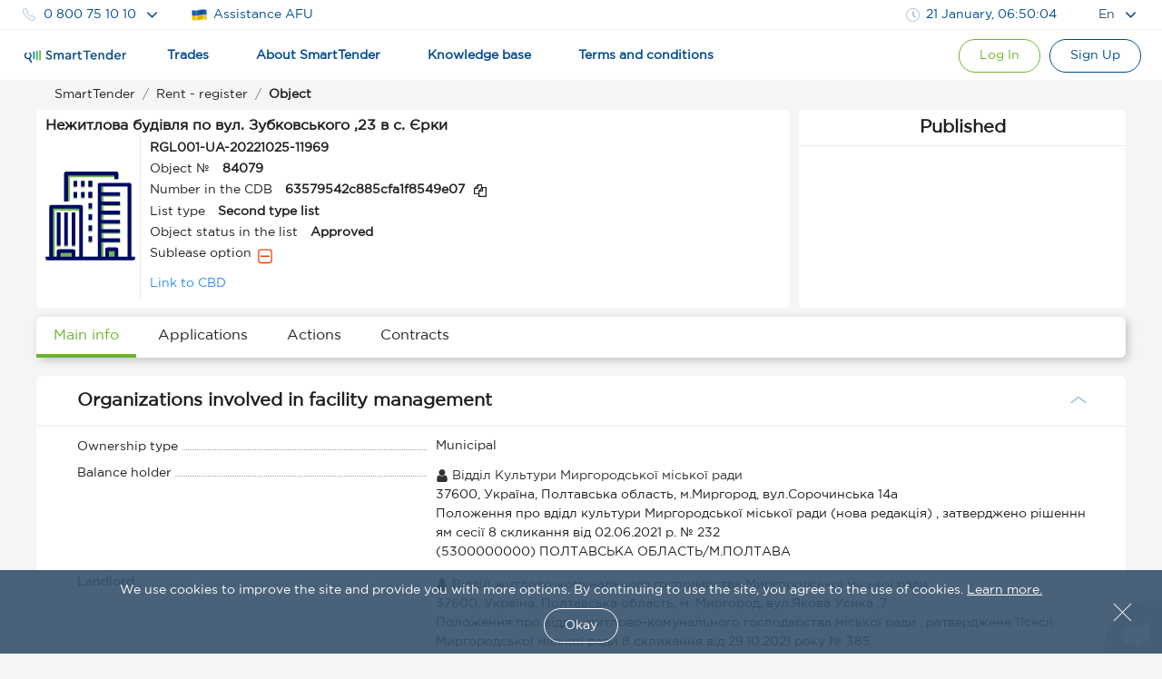

--- FILE ---
content_type: text/html; charset=utf-8
request_url: https://smarttender.biz/en/prozorro-sale/public/lease-legitimate/registry/view/84079/
body_size: 5978
content:

<!DOCTYPE html>
<html xmlns="http://www.w3.org/1999/xhtml" lang="en">
<head>
	<meta charset="utf-8" />
	<meta name="viewport" content="width=device-width, initial-scale=1.0, user-scalable=0" />
	<title></title>
	<link href="/manifest.json" rel="manifest">
	<link rel="icon" sizes="192x192" href="/Images/Logo/icons-192.png" as="image">
	<link rel="apple-touch-icon" href="/Images/Logo/icons-192.png">
	<meta name="msapplication-square310x310logo" content="/Images/Logo/icons-192.png">
	<meta name="theme-color" content="#014a90">
	<meta name="apple-mobile-web-app-status-bar-style" content="#014a90">
		<link rel="alternate" hreflang="en" href="https://smarttender.biz/en/prozorro-sale/public/lease-legitimate/registry/view/84079/">
	<link rel="alternate" hreflang="ru" href="https://smarttender.biz/ru/prozorro-sale/public/lease-legitimate/registry/view/84079/">
	<link rel="alternate" hreflang="uk" href="https://smarttender.biz/prozorro-sale/public/lease-legitimate/registry/view/84079/">
		<link rel="canonical" href="https://smarttender.biz/en/prozorro-sale/public/lease-legitimate/registry/view/84079/">
	<meta http-equiv="X-UA-Compatible" content="IE=Edge" />
	<meta http-equiv="content-type" content="text/html; charset=UTF-8" />
	<link rel="shortcut icon" type="image/x-icon" href="/Images/Logo/favicon.ico" as="image" />
	<meta name="description" content=" - open tenders, bids and auctions in Ukraine smarttender.biz" />
	<meta name="keywords" content=", tenders, bids, auctions, smarttender, smarttender.biz" />

	<link rel="preload" href="/fonts/GothamPro.woff2?v=e51Sw6ZX_JHifNAG_4n1QdfxKveESFFUeyakmGy_Ecg1" as="font" type="font/woff2" crossorigin>
	<link rel="preload" href="/fonts/SmarttenderFont.woff2?v=qqdigpTJianbKy5Mr5vEOliplkHEQX8x33_FWx3EjUg1" as="font" type="font/woff2" crossorigin>
	

	<style>
	    @font-face {
  font-family: 'SmarttenderFont';
  src: url('/fonts/SmarttenderFont.eot');
  src: url('/fonts/SmarttenderFont.eot?#iefix') format('embedded-opentype'),
      url('/fonts/SmarttenderFont.svg') format('svg'),
      url('/fonts/SmarttenderFont.woff2') format('woff2'), 
      url('/fonts/SmarttenderFont.woff') format('woff'), 
      url('/fonts/SmarttenderFont.ttf') format('truetype');
  font-weight: normal;
  font-style: normal;
  font-display: swap;
}

@font-face {
    font-family: 'GothamPro Regular';
    src: url('/fonts/GothamPro.eot');
    src: local('GothamPro'), url('/fonts/GothamPro.eot?#iefix') format('embedded-opentype'),
          url('/fonts/GothamPro.woff2') format('woff2'), 
          url('/fonts/GothamPro.woff') format('woff'), 
          url('/fonts/GothamPro.ttf') format('truetype');
    font-weight: normal;
    font-style: normal;
    font-display: swap;
}

@font-face {
    font-family: 'GothamPro Medium';
    src: url('/fonts/GothamProMedium.eot');
    src: local('GothamProMedium'), url('/fonts/GothamProMedium.eot?#iefix') format('embedded-opentype'),
          url('/fonts/GothamProMedium.woff2') format('woff2'), 
          url('/fonts/GothamProMedium.woff') format('woff'), 
          url('/fonts/GothamProMedium.ttf') format('truetype');
    font-weight: normal;
    font-style: normal;
    font-display: swap;
}

body {
  font-family: 'GothamPro Regular','Segoe UI',Helvetica,'Droid Sans',Tahoma,'Geneva',sans-serif!important;
}
	</style>
    <script>
      window.isFrontOfficeManager = false;
      window.isFrontOfficeAdminManager = false;
      window.isFrontOfficeContentManager = false;
      window.fileManagerCrypt = true;
      window.fileManagerCryptCertUrl = 'https://smarttender.biz/ws/getfile.ashx?file=smart_crypt.cer&folder=certs';
            
      //window.onload = function () {
      //  var $style = document.getElementById('cssFonts');
      //  $style.rel = 'stylesheet';
      //};
      var ua = window.navigator.userAgent;
      var msie = ua.indexOf("MSIE ");
      var isOldIe = msie == -1 ? false : ua.substring(msie + 5, ua.indexOf(".", msie)) < 8;
      <!-- Google Tag Manager -->
      (function (w, d, s, l, i) {

          if (isOldIe) return;
          w[l] = w[l] || []; w[l].push({
              'gtm.start':
                  new Date().getTime(), event: 'gtm.js'
          }); var f = d.getElementsByTagName(s)[0],
              j = d.createElement(s), dl = l != 'dataLayer' ? '&l=' + l : ''; j.async = true; j.src =
              'https://www.googletagmanager.com/gtm.js?id=' + i + dl; f.parentNode.insertBefore(j, f);
      })(window, document, 'script', 'dataLayer', 'GTM-WFJP397');
    <!-- End Google Tag Manager -->
    </script>
<link rel="stylesheet" href="/wwwroot/dist/common.bundle.css?v=GoTJCS09sISfSZyPYs8uoNLJ9bvP78dIa3w-G_JRbNQ1"/><link rel="stylesheet" href="/wwwroot/dist/layout.bundle.css?v=jXHt7U2cFI_rAnIM6KknoTQIpEbHecpHF98EiENQ5yo1"/>
	<script type="text/javascript" src="/Scripts/outdatedbrowser/outdatedbrowser.min.js?v=ZvX7BLf1_QKSYnHNaI4wzoYGE8Ez5dGGyiL_mN-w8Pc1"></script>
	<link rel="stylesheet" type="text/css" href="/Scripts/outdatedbrowser/outdatedbrowser.css">
	<script type="text/javascript">
        if (outdatedBrowser) {
            var browserSupport = {
                        'Chrome': 49 ,
                        'Firefox': 51 ,
                        'Opera': 36 ,
                        'UCBrowser': 7 ,
                        'Netscape': false ,
                        'IE': false 

            };

            outdatedBrowser({
                browserSupport: browserSupport,
                requireChromeOnAndroid: false,
                currentLng: 'en'
            });
        }
	</script>

    <link rel="stylesheet" href="/prozorro-sale-wwwroot/dist/common.6393fbcf50208fbd8898.css"/>
<meta content="https://content.smarttender.biz/prozorro/image/static/smarttender-opengraph.png" property="og:image" /><meta content="en_US" property="og:locale" /><meta content="website" property="og:type" /><meta content="" property="og:title" /><meta content="https://smarttender.biz/en/prozorro-sale/public/lease-legitimate/registry/view/84079/" property="og:url" /><meta content=" - open tenders, bids and auctions in Ukraine smarttender.biz" property="og:description" />
				<script>
            window.RequestVerificationToken = "yyL2g4qGIQenI0A6eHX-wdleOnJKqswaDRuz8mOekUWOx4TjQgVjJBGi8ZxtpWmxWEZz9A6B8x7EL735rE4gz4fZbCU1";
                    window.smartIdLink = "https://smartid.smarttender.biz/login/";
		</script>

	<script>
            window.isShowMenuAcademy = true;
        window.locale = 'en';
	</script>


	<script>
		(function (i, s, o, g, r, a, m) {
			i["esSdk"] = r;
			i[r] = i[r] || function () {
				(i[r].q = i[r].q || []).push(arguments)
			}, a = s.createElement(o), m = s.getElementsByTagName(o)[0]; a.async = 1; a.src = g;
			m.parentNode.insertBefore(a, m)
		}
		)(window, document, "script", "https://esputnik.com/scripts/v1/public/scripts?apiKey=eyJhbGciOiJSUzI1NiJ9.[base64].AtSkwcVWxKnpDNvoXv1uy3fTnxGrwD1wr2ElMU8ET-e34f_yQEkMNeav814nxfSP8tNeYZcS1whMEMWZ0sz1Pg&domain=27C13A17-0257-4AED-9097-618E5DFA2E77", "es");
		es("pushOn");
	</script>
</head>
<body>
    <input id="versionInfo" type="hidden" value="01/15/2026 18:35:56"/>
    <!-- Google Tag Manager (noscript) -->
    <noscript>
        <iframe src="https://www.googletagmanager.com/ns.html?id=GTM-WFJP397" height="0" width="0" style="display: none; visibility: hidden"></iframe>
    </noscript>
    <!-- End Google Tag Manager (noscript) -->

    <div id="header" data-layout-view='{"isMobile":false,"env":"PRODUCTION","machineName":"1TENDER03","IsTesting":null,"TechnicalMessage":null,"ReglamentMenu":{"reglamentDgf":"https://drive.google.com/file/d/1QjpBuqAolCzMNdtTf9a5YzbvtPyR3aFB/view?usp=sharing","reglamentSpf":"https://docs.google.com/document/d/1gjDtnPkwgg8jjt3CeRwcYznP90HKD2Nc/edit"},"ContractInfoLinks":[{"offerLink":"https://smarttender.biz/ws/GetFile.ashx?folder=Instructions\u0026cache=1\u0026file=a02c1371-28de-4f6a-ab97-5c453fd41d92.pdf\u0026name=%D0%94%D0%BE%D0%B3%D0%BE%D0%B2%D1%96%D1%80+%D0%BF%D1%80%D0%B8%D1%94%D0%B4%D0%BD%D0%B0%D0%BD%D0%BD%D1%8F+%D0%B4%D0%BE+%D0%BE%D0%BD%D0%BB%D0%B0%D0%B9%D0%BD-%D1%81%D0%B5%D1%80%D0%B2%D1%96%D1%81%D1%83+%D0%BC%D0%B0%D0%B9%D0%B4%D0%B0%D0%BD%D1%87%D0%B8%D0%BA%D0%B0+SmartTender.biz+%D0%B4%D0%BB%D1%8F+%D0%B2%D0%B8%D0%BA%D0%BE%D1%80%D0%B8%D1%81%D1%82%D0%B0%D0%BD%D0%BD%D1%8F+%D1%81%D0%B8%D1%81%D1%82%D0%B5%D0%BC%D0%B8+%D0%BF%D1%83%D0%B1%D0%BB%D1%96%D1%87%D0%BD%D0%B8%D1%85+%D0%B7%D0%B0%D0%BA%D1%83%D0%BF%D1%96%D0%B2%D0%B5%D0%BB%D1%8C+Prozorro+%D1%82%D0%B0+%D0%B5%D0%BB%D0%B5%D0%BA%D1%82%D1%80%D0%BE%D0%BD%D0%BD%D0%B8%D1%85+%D0%BA%D0%B0%D1%82%D0%B0%D0%BB%D0%BE%D0%B3%D1%96%D0%B2+Prozorro+Market.pdf"},{"salesOfferLink":"https://smarttender.biz/api/academy/file-get?id=169661986\u0026name=Договір приєднання до онлайн-сервісу майданчика SmartTender.biz для використання системи Prozorro.Продажі і участі в аукціонах з продажу, оренди та приватизації.pdf"},{"informationServiceOfferLink":"https://smarttender.biz/api/academy/file-get?id=169661986\u0026name=Договір приєднання до онлайн-сервісу майданчика SmartTender.biz для використання системи Prozorro.Продажі і участі в аукціонах з продажу, оренди та приватизації.pdf"}],"IsEcatalogue":false,"CartHaveOrders":false,"ProzorroTendersUrl":null,"CommercialPurchasesUrl":null,"CommercialSalesUrl":null,"isAuthenticated":false,"User":{"UserId":null,"webCabinet":false,"Unworg":0,"Login":null,"FIO":null,"Phone":null,"OrganizationItId":0,"OrganizationCode":0,"OrganizationLogo":null,"Organization":null,"Okpo":null,"BusinessRoles":[],"AccessRole":0,"IsPaticipant":false,"IsOrganizer":false,"IsAdmin":false,"IsMultyUser":false,"MultyUserUrl":"https://smarttender.biz/webclient/","UserManagementUrl":null,"PersonalAreaUrl":null,"PersonalCabinetUrls":null,"IsManagerCabinet":false,"UserMenu":null,"balance":{"hasPositiveBalance":null},"PersonalView":null}}'></div>
    <div class="page-container">
            </div>
    

<div id="app"></div>


    <footer id="footer"></footer>
<script type="text/javascript" src="/wwwroot/dist/common.bundle.js?v=6zhDYI4XHD0PWUsONHz1xsCFZ0Iep61Xk8r83h9PaNw1"></script><script type="text/javascript" src="/wwwroot/dist/layout.bundle.js?v=TmKCnzlITi4MpgihfWJgs9JPPoSheQFGtrGWl6BSE5Y1"></script>    
    
<script>

		window.userInfo = {};

		// обратная совместимость
		window.authorized = window.userInfo.authorized;
		window.isManager = window.userInfo.isFrontOfficeManager;
		window.isOrganizer = window.userInfo.isOrganizer;
		window.isParticipant = window.userInfo.isParticipant;
</script>

    <script>
            </script>

    <script type="text/javascript" src="/prozorro-sale-wwwroot/dist/common.67a28a7af2d5859cb941.js"></script>

    <script type="application/ld+json">
        {
        "@context" : "http://schema.org",
        "@type" : "Organization",
        "name" : "SmartTender is the tender platform for electronic bidding, commercial and public procurements in Ukraine",
        "url" : "https://smarttender.biz",
        "logo": "https://smarttender.biz/Images/Logo/smarttender.png",
        "description": "SmartTender – the Prozorro electronic platform of public procurement and commercial tenders in Ukraine. Work with reliable customers and participants of tenders, bidding, auctions and public procurement online",
        "email" : "info@smarttender.biz",
        "foundingDate" : "23.10.2013",
        "address": {
            "@type": "PostalAddress",
            "addressLocality": "Kyiv, Ukraine",
            "postalCode": "02072",
            "streetAddress": "6 Boris Gmyri Street"
        },
        "sameAs": [
        "https://www.facebook.com/smarttenders",
        "https://www.youtube.com/channel/UCySANnqVeGF61FdxOgKyOOQ"
        ],
        "contactPoint" : [
        {
        "@type" : "ContactPoint",
        "telephone" : "+38-044-337-86-64",
        "contactType" : "customer service"
        },
        {
        "@type" : "ContactPoint",
        "telephone" : "+38-044-364-50-45",
        "contactType" : "customer service"
        },
        {
        "@type" : "ContactPoint",
        "telephone" : "+38-080-075-10-10",
        "contactType" : "customer service",
        "contactOption": "TollFree",
        "areaServed": "UA"
        }
        ]
        }
    </script>

</body>
        <script type="text/javascript" src="/Scripts/crisp.min.js?v=aXYI0YOBqZEWHJ_QiHEu02qns2EcwT-gwNYEQRqn1fc1"></script>
        <script type="text/javascript">
            var inIframe = false;
            try {
                inIframe = window.self !== window.top;
            } catch (e) {
                inIframe = true;
            }
            if (!inIframe) {
                createCrispChat(
                    "d2f7c94d-7289-42b4-aa75-39953c0577a0",
                    "en",
                    "",
                        {}
            );
            }
        </script>
</html>


--- FILE ---
content_type: application/x-javascript
request_url: https://smarttender.biz/prozorro-sale-wwwroot/dist/13718.142533e1089b52c4b946.js
body_size: 4429
content:
"use strict";(self.webpackChunksmarttender_prozorro_sale_frontend=self.webpackChunksmarttender_prozorro_sale_frontend||[]).push([[13718],{28822:(e,t)=>{t.A={props:{file:{type:Object}},data:()=>({}),methods:{},filters:{fileSize(e){if(e){var t=e;if(t<1024)return"".concat(t.toFixed(2)," B");var i=t/1024;if(i<1024)return"".concat(i.toFixed(2)," KB");var n=(i/1024).toFixed(2);return"".concat(n," MB")}}}}},37136:(e,t,i)=>{i.d(t,{_:()=>n});var n=function(){var e,t=arguments.length>0&&void 0!==arguments[0]?arguments[0]:"",i={None:{cdb3Key:"none"},TechnicalSpecifications:{cdb3Key:"technicalSpecifications"},CommercialProposal:{cdb3Key:"commercialProposal"},EligibilityDocuments:{cdb3Key:"eligibilityDocuments"},Notice:{cdb3Key:"notice"},AdditionalAgreement:{cdb3Key:"additionalAgreement"},RedemptionPreContract:{cdb3Key:"redemptionPreContract"},RedemptionRights:{cdb3Key:"redemptionRights"},RedemptionNotice:{cdb3Key:"redemptionNotice"},AssetNotice:{cdb3Key:"assetNotice"},EvaluationCriteria:{cdb3Key:"evaluationCriteria"},Clarifications:{cdb3Key:"clarifications"},ContractProforma:{cdb3Key:"contractProforma"},ContractSigned:{cdb3Key:"contractSigned"},FinancialLicense:{cdb3Key:"financialLicense"},Illustration:{cdb3Key:"illustration"},AuctionProtocol:{cdb3Key:"auctionProtocol"},Presentation:{cdb3Key:"x_presentation"},PropertyDoc:{cdb3Key:"property_doc"},DgfAssetFamiliarization:{cdb3Key:"x_dgfAssetFamiliarization"},CancellationDetails:{cdb3Key:"cancellationDetails"},RejectionProtocol:{cdb3Key:"rejectionProtocol"},Act:{cdb3Key:"act"},RedemptionProtocol:{cdb3Key:"admissionProtocol"},ContractNotice:{cdb3Key:"contractNotice"},ContractAnnexe:{cdb3Key:"contractAnnexe"},VerificationAct:{cdb3Key:"x_verificationAct"},Guarantee:{cdb3Key:"x_guarantee"},QualificationDocuments:{cdb3Key:"qualificationDocuments"},TenderersGuarantee:{cdb3Key:"x_tenderersGuarantee"},TenderersLand:{cdb3Key:"x_tenderersLand"},TenderersElectricalGrid:{cdb3Key:"x_tenderersElectricalGrid"},TenderersRegisterExtract:{cdb3Key:"x_tenderersRegisterExtract"},TenderersBeneficialOwner:{cdb3Key:"x_tenderersBeneficialOwner"},TenderersGoverningBody:{cdb3Key:"x_tenderersGoverningBody"},TenderersRelatedParties:{cdb3Key:"x_tenderersRelatedParties"},TenderersGenerationType:{cdb3Key:"x_tenderersGenerationType"},EnLotInfo:{cdb3Key:"x_enLotInfo"},DigitalSignature:{cdb3Key:"digitalSignature"},AuctionDocumentationPackage:{cdb3Key:"x_auctionDocumentationPackage"},SubmissionBidProcedure:{cdb3Key:"x_submissionBidProcedure"},NonSanctionedRequirements:{cdb3Key:"x_nonSanctionedRequirements"},BrokerPaymentConditions:{cdb3Key:"x_brokerPaymentConditions"},QualificationSigningTerms:{cdb3Key:"x_qualificationSigningTerms"},Passport:{cdb3Key:"x_passport"},Ipn:{cdb3Key:"x_IPN"},NonSanctionedStatement:{cdb3Key:"x_nonSanctionedStatement"},NonResidentRegistrations:{cdb3Key:"x_nonResidentRegistrations"},ContractSignedEn:{cdb3Key:"contractSignedEN"},ContractProformaEn:{cdb3Key:"contractProformaEN"},NoRestrictionsStatement:{cdb3Key:"noRestrictionsStatement"},ObjectAcquaintance:{cdb3Key:"objectAcquaintance"},AdmissionReason:{cdb3Key:"admissionReason"},FinancialStatements:{cdb3Key:"financialStatements"},WrittenConsent:{cdb3Key:"writtenConsent"},DgfPublicAssetCertificate:{cdb3Key:"x_dgfPublicAssetCertificate"},Bidders:{cdb3Key:"bidders"},Nda:{cdb3Key:"x_nda"},PaymentDetails:{cdb3Key:"paymentDetails"},ItemPlan:{cdb3Key:"x_itemPlan"},ApprovedDocument:{cdb3Key:"x_approvedDocument"},AgreementCopy:{cdb3Key:"x_agreementCopy"},LeaseObjectInformation:{cdb3Key:"x_leaseObjectInformation"},AssessmentDocument:{cdb3Key:"x_assessmentDocument"},CurrentTenantDocument:{cdb3Key:"x_currentTenantDocument"},GuaranteeApproval:{cdb3Key:"x_guaranteeApproval"},UltimateBeneficiaryInfo:{cdb3Key:"x_ultimateBeneficiaryInfo"},RegistrationFeeApproval:{cdb3Key:"x_registrationFeeApproval"},TransferAct:{cdb3Key:"transferAct"},RegisterExtract:{cdb3Key:"x_registerExtract"},PaymentInformation:{cdb3Key:"paymentInformation"},Restrictions:{cdb3Key:"restrictions"},Video:{cdb3Key:"video"},CourtDecision:{cdb3Key:"courtDecision"},MinutesOfTheCreditorsCommittee:{cdb3Key:"minutesOfTheCreditorsCommittee"},LetterOfTheSecuredCreditor:{cdb3Key:"letterOfTheSecuredCreditor"},NplPublicAssetCertificate:{cdb3Key:"x_nonperformingLoansPublicAssetCertificate"},Agreement:{cdb3Key:"agreement"},Fonds:{cdb3Key:"fonds"},PropertyStatus:{cdb3Key:"propertyStatus"}};return(null===(e=i[Object.keys(i).find((e=>!e.localeCompare(t,"en",{sensitivity:"base"})))])||void 0===e?void 0:e.cdb3Key)||t}},55338:(e,t,i)=>{i.d(t,{A:()=>l});var n=function(){var e=this,t=e._self._c;return e.blockStyle.hideAll?e._e():t("div",{staticClass:"flex",staticStyle:{"line-height":"24px",padding:"0 0 15px 0"}},[t("div",{staticClass:"bold",style:e.blockStyle.nameStyle},[e._v(e._s(e.$t("title")))]),e.mutableOptions.documentTypeHide?e._e():t("div",{staticClass:"bold",style:e.blockStyle.typeStyle},[e._v(e._s(e.$t("documentType")))]),e.mutableOptions.documentDateHide?e._e():t("div",{staticClass:"bold",style:e.blockStyle.dateStyle},[e._v(e._s(e.$t("dateModified")))])])};n._withStripped=!0;var o=i(73806),a=i(49172),d={name:"DocumentTitle",mixins:[o.A,a.A],props:{options:{type:Object}},data:()=>({mutableOptions:{documentTypeHide:!1,documentDateHide:!1},blockStyle:{hideAll:!1,nameStyle:"",typeStyle:"",dateStyle:""}}),computed:{},watch:{mutableOptions:{immediate:!0,deep:!0,handler(e,t){t&&JSON.stringify(e)===JSON.stringify(t)||this.createStyle()}},$_breakpoint:{immediate:!0,deep:!0,handler(e,t){t&&JSON.stringify(e)===JSON.stringify(t)||this.createStyle()}}},methods:{createStyle(){this.mutableOptions.documentTypeHide&&this.mutableOptions.documentDateHide||this.$_breakpoint.xsAndDown?this.blockStyle.hideAll=!0:this.mutableOptions.documentTypeHide?(this.blockStyle.hideAll=!1,this.blockStyle.nameStyle="width: 40%;",this.blockStyle.typeStyle="display: none;",this.blockStyle.dateStyle="width: 60%;"):this.mutableOptions.documentDateHide?(this.blockStyle.hideAll=!1,this.blockStyle.nameStyle="width: 40%;",this.blockStyle.typeStyle="width: 60%;",this.blockStyle.dateStyle="display: none;"):(this.blockStyle.hideAll=!1,this.blockStyle.nameStyle="width: 45%;",this.blockStyle.typeStyle="width: 25%;",this.blockStyle.dateStyle="width: 30%;"),this.$emit("changeStyle",this.blockStyle.row)}}},l=(0,i(14486).A)(d,n,[],!1,null,"0a20b65f",null).exports},89759:(e,t,i)=>{i.d(t,{A:()=>h});var n=function(){var e=this,t=e._self._c;return e.file?t("div",{staticClass:"document-block",style:e.firstRowStyle},[t("div",{staticClass:"flex document-row",class:{"document-replaced":e.file.deleted||e.file.deleted||e.deleted}},[e.paddingLeft?t("div",{style:"width: "+e.paddingLeft+"%;"}):e._e(),t("div",{staticClass:"text-left padding-right-5",style:e.nameStyle},[t("div",{staticClass:"flex"},[t("FileIcon",{staticClass:"file-icon margin-right-15",attrs:{"file-name":e.file.fileName||e.file.title,size:25}}),t("div",{staticStyle:{margin:"auto 10px auto 0"}},[e.file.isAnonymized||e.file.confidentially?[t("div",{attrs:{"data-qa":"file-name"}},[e._v(e._s(e.file.fileName||e.file.title))]),e.file.confidentially?t("div",{staticClass:"additional-gray-info",attrs:{"data-qa":"file-confidentiality"}},[e._v(e._s(e.$t("confidentiality")))]):e._e()]:[e.file.downloadUrl?t("a",{staticClass:"file-name",attrs:{href:e.file.downloadUrl,"data-qa":"file-name"}},[t("SmtTextCollapse",{attrs:{text:e.file.fileName||e.file.title}})],1):t("div",{attrs:{"data-qa":"file-name"}},[e._v(e._s(e.file.fileName||e.file.title))])],e.file.size?t("div",{staticClass:"margin-top-5",staticStyle:{"font-size":"10px",color:"#979797"},attrs:{"data-qa":"file-size"}},[e._v(e._s(e._f("fileSize")(e.file.size)))]):e._e(),e.showDescription?t("div",[e._v(e._s(e.description)+":"),t("span",{staticStyle:{"font-weight":"normal"},attrs:{"data-qa":"file-description"}},[e._v(e._s(e.file.description))])]):e._e(),e.file.info?t("div",{staticClass:"font-12 additional-gray-info",attrs:{"data-qa":"file-info"}},[e._v(e._s(e.file.info))]):e._e()],2)],1)]),e.mutableOptions.documentTypeHide?e._e():t("div",{staticClass:"flex text-left padding-right-5",style:e.documentTypeStyle},[t("span",{staticStyle:{margin:"auto 0"},attrs:{"data-qa":"file-document-type"}},[e._v(e._s(e.labelFromLegalNames||e.file.documentLabel||e.documentLabel))])]),e.mutableOptions.documentDateHide?e._e():t("div",{staticClass:"flex text-left",style:e.dateModifiedStyle},[t("span",{staticStyle:{margin:"auto 0"},attrs:{"data-qa":"file-date-modified"}},[[e._v(e._s(e.documentDateNormalizer(e.file.dateModified)||e.mutableOptions.documentNoneLabel))]],2)]),e.hiddenAllActionsButtons?e._e():t("div",{staticClass:"flex document-action-btn-list",style:e.btnStyle},[e._t("btnColumn")],2)]),e._t("serviceRow")],2):e._e()};n._withStripped=!0;var o=i(73806),a=function(){var e=this;return(0,e._self._c)("Icon",{attrs:{color:e.icon.color,"line-height":e.lineHeight,size:e.size,type:e.icon.type}})};a._withStripped=!0;var d={txt:"file-text-o",pdf:"file-pdf-o",doc:"file-word-o",docx:"file-word-o",xls:"file-excel-o",xlsx:"file-excel-o",ppt:"file-powerpoint-o",pptx:"file-powerpoint-o",bmp:"file-picture-o",gif:"file-picture-o",jpeg:"file-picture-o",jpg:"file-picture-o",png:"file-picture-o",bz2:"file-zip-o",dmg:"file-zip-o",gz:"file-zip-o",gzip:"file-zip-o",iso:"file-zip-o",rar:"file-zip-o",tar:"file-zip-o",tgz:"file-zip-o",zip:"file-zip-o"},l={"file-text-o":"#808080","file-word-o":"#2277bb","file-excel-o":"#22bb66","file-powerpoint-o":"#ff5533","file-picture-o":"#fd9900","file-zip-o":"#333355","file-pdf-o":"#cf0f0f"},c={name:"FileIcon",props:{fileName:{type:String},size:{type:Number,default:14},lineHeight:{type:Number,default:1}},data:()=>({icon:{type:"file-text-o",color:"#808080"}}),computed:{},created(){this.parseFileName()},methods:{parseFileName(){if(this.fileName){var e=this.fileName.split(".");if(!(e.length<2)){var t=e[e.length-1].toLowerCase(),i=d[t]?t:"txt";this.icon={type:d[i],color:l[d[i]]}}}}}},s=i(14486),r=(0,s.A)(c,a,[],!1,null,null,null).exports,y=i(28822),p=i(49172),f=i(37136),m=i(97654),b=i(97851),u={name:"Document",components:{FileIcon:r,SmtTextCollapse:i(60662).A},mixins:[o.A,y.A,p.A,m.A,b.A],props:{file:{type:Object},descriptionCaption:{type:String},paddingLeft:{type:Number},deleted:{type:Boolean,default:!1},countBtn:{type:Number,default:0},options:{type:Object},documentTypes:{type:Object,default:null},labelFromLegalNames:{type:[String,Boolean],default:null},hiddenAllActionsButtons:{type:Boolean,default:!1}},data:()=>({description:"",firstRowStyle:"",nameStyle:"width: 45%",documentTypeStyle:"width: 25%",dateModifiedStyle:"width: 30%;",btnStyle:"",mutableOptions:{documentTypeHide:!1,documentDateHide:!1,documentNoneLabel:"-"}}),computed:{documentLabel(){var e=this.file.documentType;return this.documentTypes?this.getItemTitle(this.documentTypes[e]):this.$t((0,f._)(e)||e)},showDescription(){return(!this.file.isAnonymized||!this.file.confidentially)&&this.file.description}},watch:{countBtn:{immediate:!0,handler(e,t){t&&e===t||this.createStyle()}},$_breakpoint:{immediate:!0,deep:!0,handler(e,t){t&&JSON.stringify(e)===JSON.stringify(t)||this.createStyle()}}},mounted(){this.description=this.descriptionCaption||this.$t("description")},methods:{downloadUrl(e){window.location.assign(e.downloadUrl)},createStyle(){if(this.$_breakpoint.xsAndDown){var e=100-(this.paddingLeft||0);this.nameStyle="width: calc(".concat(e,"% - 108px);order: 1;"),this.btnStyle="width: 108px; order: 2;",this.documentTypeStyle="width: 100%; margin-left: ".concat(this.paddingLeft||0,"%; order: 3;"),this.dateModifiedStyle="width: 100%; margin-left: ".concat(this.paddingLeft||0,"%; order: 4;")}else{if(this.mutableOptions.documentDateHide&&this.mutableOptions.documentTypeHide){var t=100-(this.paddingLeft||0);this.nameStyle="width: calc(".concat(t,"% - 108px);"),this.documentTypeStyle="display: none;",this.dateModifiedStyle="display: none;"}else if(this.mutableOptions.documentDateHide){var i=40-(this.paddingLeft||0);this.nameStyle="width: ".concat(i,"%;"),this.documentTypeStyle="width: calc(60% - 108px);",this.dateModifiedStyle="display: none;"}else if(this.mutableOptions.documentTypeHide){var n=40-(this.paddingLeft||0);this.nameStyle="width: ".concat(n,"%;"),this.documentTypeStyle="display: none;",this.dateModifiedStyle="width: calc(60% - 108px);"}else{var o=45-(this.paddingLeft||0);this.nameStyle="width: ".concat(o,"%;"),this.documentTypeStyle="width: 25%;",this.dateModifiedStyle="width: calc(30% - 108px);"}this.btnStyle="width: 108px;"}}}},h=(0,s.A)(u,n,[],!1,null,"cdc5f65e",null).exports}}]);